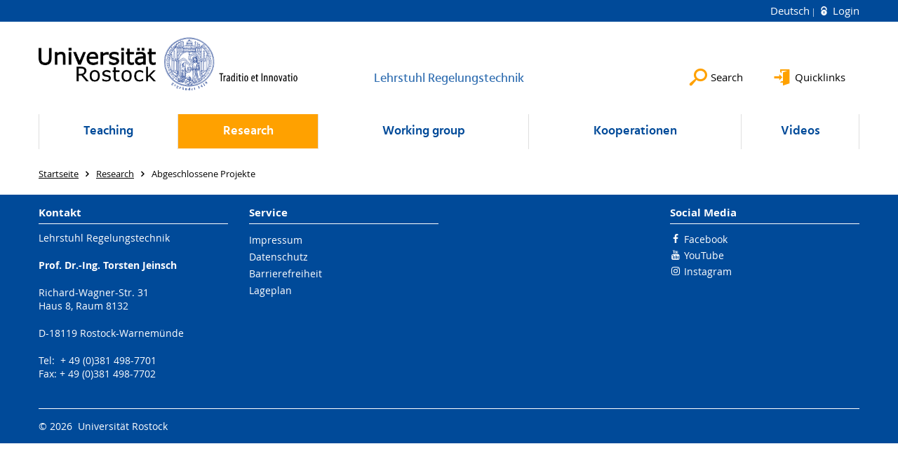

--- FILE ---
content_type: text/html; charset=utf-8
request_url: https://www.rt.uni-rostock.de/en/forschung/abgeschlossene-projekte/
body_size: 6333
content:
<!DOCTYPE html>
<html lang="en">
<head>

<meta charset="utf-8">
<!-- 
	This website is powered by TYPO3 - inspiring people to share!
	TYPO3 is a free open source Content Management Framework initially created by Kasper Skaarhoj and licensed under GNU/GPL.
	TYPO3 is copyright 1998-2026 of Kasper Skaarhoj. Extensions are copyright of their respective owners.
	Information and contribution at https://typo3.org/
-->




<meta name="generator" content="TYPO3 CMS">
<meta name="robots" content="index,follow">
<meta name="keywords" content="Universität,Rostock">
<meta name="description" content="Universität Rostock">
<meta name="author" content="Universität Rostock">
<meta name="twitter:card" content="summary">
<meta name="revisit-after" content="7 days">
<meta name="abstract" content="Universität Rostock">


<link rel="stylesheet" href="/typo3temp/assets/themehsmv/css/import-64f1f4e61c01b4af442b31af58fc81cad679ba54d31dbc612df6cce237f0b0d5.css?1768395514" media="all">


<script src="/_assets/148958ec84de2f1bdb5fa5cc04e33673/Contrib/JsLibs/modernizr.min.js?1761648044"></script>
<script src="/_assets/148958ec84de2f1bdb5fa5cc04e33673/Contrib/JsLibs/jquery-3.6.4.min.js?1761648044"></script>



<title>Abgeschlossene Projekte - Lehrstuhl Regelungstechnik - University of Rostock</title>
<meta http-equiv="X-UA-Compatible" content="IE=edge">
<meta name="viewport" content="width=device-width, initial-scale=1.0, user-scalable=yes"><script type="text/javascript">function obscureAddMid() { document.write('@'); } function obscureAddEnd() { document.write('.'); }</script>
<link rel="canonical" href="https://www.rt.uni-rostock.de/en/forschung/abgeschlossene-projekte/"/>
</head>
<body id="page-142663" class="">
<a class="skip-to-content-link button" href="#main" title="Skip to main content">
	Skip to main content
</a>
<a class="skip-to-content-link button" href="#footer" title="Skip to footer">
	Skip to footer
</a>


<div class="topbar" role="navigation" aria-label="Meta">
	<div class="topbar__wrapper">
		<div class="grid">
			<div class="grid__column grid__column--xs-12">
				<div>
					
						
							<a href="/forschung/abgeschlossene-projekte/" title="Deutsch" hreflang="de-DE">
								Deutsch
							</a>
						
					
						
					

					
							
									
										<a class="login-link" title="Login on this page" href="/en/login/?redirect_url=%2Fen%2Fforschung%2Fabgeschlossene-projekte%2F&amp;cHash=97e54eec4b82e53e1406b0c8b06fa750">
											Login
										</a>
									
								
						

				</div>
			</div>
		</div>
	</div>
</div>


<div id="quicklinks" tabindex="0" class="navigation-slidecontainer navigation-slidecontainer--quicklinks">
			<div class="navigation-slidecontainer__content">
				<button class="close-button navigation-slidecontainer__close" aria-label="Close"></button>
				<div class="grid">
					<div class="grid__column grid__column--md-8 grid__column--md-push-4">
	<div id="c1286913" class="grid csc-frame csc-frame-default csc-frame--type-b13-2cols-with-header-container">
		
    <div class="grid__column grid__column--md-6 grid__column--sm-6 grid__column--xs-6 grid__column--lg-6">
        
            
                
<div id="c1286915" class="csc-frame csc-frame-default frame-type-text frame-layout-0"><div class="csc-header"><h3 class="">
				Studium
			</h3></div><p><a href="/en/lehre/lehre-uebersicht/" title="Öffnet internen Link" class="internal-link">Lehrveranstaltungen</a><br><a href="/en/lehre/studentische-arbeiten/" title="Öffnet internen Link" class="internal-link">Themen für studentische Arbeiten</a></p></div>



            
        
    </div>

    <div class="grid__column grid__column--md-6 grid__column--sm-6 grid__column--xs-6 grid__column--lg-6">
        
            
                
<div id="c1286917" class="csc-frame csc-frame-default frame-type-text frame-layout-0"><div class="csc-header"><h3 class="">
				Service
			</h3></div><p><a href="/en/footer/lageplan/" title="Öffnet internen Link" class="internal-link">Anfahrt / Lageplan</a><br><a href="/en/arbeitsgruppe/translate-to-english-mitarbeiter-uebersicht/" title="Öffnet internen Link" class="internal-link">Kontaktdaten Mitarbeiter</a></p></div>



            
        
    </div>

	</div>

</div>
				</div>
			</div>
		</div>


	<div id="search" class="navigation-slidecontainer navigation-slidecontainer--search">
	<div class="navigation-slidecontainer__content">
		<button class="close-button navigation-slidecontainer__close" aria-label="Close"></button>
		<div class="grid">
			<div class="grid__column grid__column--md-8 grid__column--md-push-4">
				<form action="/en/suche/" enctype="multipart/form-data" method="get">
					<label class="h3-style" for="search-field">Search</label>
					<input type="text" name="tx_solr[q]" id="search-field" />
					<button class="button button--red" type="submit" name="Submit">Submit</button>
				</form>
			</div>
		</div>
	</div>
</div>




		<header class="header" aria-labelledby="organizationHeader">
			<div class="header__content">
				
	<div class="header__top-wrapper">
		<div class="logo"><a href="https://www.uni-rostock.de/en/" class="logo-main" aria-label="Go to homepage"><img src="/_assets/907c87f83a7758bda0a4fba273a558a9/Images/rostock_logo.png" width="800" height="174"   alt="Universität Rostock" ></a></div>

		<div class="organization">
			
					
						<a href="/en/translate-to-english-lehrstuhl-regelungstechnik/">
							<h3 id="organizationHeader">Lehrstuhl Regelungstechnik</h3>
						</a>
					
				
		</div>

		<div class="header__submenu">
	<ul class="header-submenu">
		<li class="header-submenu__item"><button aria-expanded="false" aria-controls="search" data-content="search" class="header-submenu__icon header-submenu__icon--search"><span>Search</span></button></li>
		<li class="header-submenu__item"><button aria-expanded="false" aria-controls="quicklinks" data-content="quicklinks" class="header-submenu__icon header-submenu__icon--quicklinks"><span>Quicklinks</span></button></li>
	</ul>
</div>
	</div>
	<div class="mobile-toggle">
	<ul class="navigation-list navigation-list--mobile-toggle navigation-list--table">
		<li class="navigation-list__item"><button id="mobile-toggle" class="mobile-toggle__icon mobile-toggle__icon--bars">Menu</button></li>
		<li class="navigation-list__item"><button data-content="search" class="mobile-toggle__icon mobile-toggle__icon--search">Search</button></li>
		<li class="navigation-list__item"><button data-content="quicklinks" class="mobile-toggle__icon mobile-toggle__icon--quicklinks">Quicklinks</button></li>
	</ul>
</div>
	
	<nav id="nav" aria-label="Main" class="navigation">
		<ul class="navigation-list navigation-list--table navigation-list--fluid">
			
				
				
				
				
					
				

				<li class="navigation-list__item navigation-list__item--level-1" data-dropdown="true">
					
							<button aria-expanded="false">Teaching</button>
							
	<div class="navigation-list__dropdown">
		<div class="navigation-list__dropdown-content navigation-list__dropdown-content--4-columns">
			
				
						<ul class="navigation-list navigation-list--overview-link">
							
							
							<li class="navigation-list__item navigation-list__item--level-2">
								
	
			<a href="/en/lehre/lehre-uebersicht/" class="navigation-list__link">Lehre-Übersicht</a>
		

							</li>
						</ul>
					
			
				
						<ul class="navigation-list">
							
							
							
								<li class="navigation-list__item navigation-list__item--level-2">
									<span class="navigation-list__headline">Wintersemster</span>
									<ul class="navigation-list">
										
											
											
											<li class="navigation-list__item navigation-list__item--level-3">
												
	
			<a href="/en/lehre/wintersemster/grundlagen-der-regelungstechnik-bachelor/" class="navigation-list__link">Grundlagen der Regelungstechnik - Bachelor</a>
		

											</li>
										
											
											
											<li class="navigation-list__item navigation-list__item--level-3">
												
	
			<a href="/en/lehre/wintersemster/ausgewaehlte-anwendungen-der-regelungstechnik-master/" class="navigation-list__link">Ausgewählte Anwendungen der Regelungstechnik - Master</a>
		

											</li>
										
											
											
											<li class="navigation-list__item navigation-list__item--level-3">
												
	
			<a href="/en/lehre/wintersemster/kontrollsysteme-automation-master-aquakultur/" class="navigation-list__link">Kontrollsysteme / Automation - Master Aquakultur</a>
		

											</li>
										
									</ul>
								</li>
								
						</ul>
					
			
				
						<ul class="navigation-list">
							
							
							
								<li class="navigation-list__item navigation-list__item--level-2">
									<span class="navigation-list__headline">Sommersemester</span>
									<ul class="navigation-list">
										
											
											
											<li class="navigation-list__item navigation-list__item--level-3">
												
	
			<a href="/en/lehre/sommersemester/rechnergestuetzter-reglerentwurf/" class="navigation-list__link">Rechnergestützter Reglerentwurf</a>
		

											</li>
										
											
											
											<li class="navigation-list__item navigation-list__item--level-3">
												
	
			<a href="/en/lehre/sommersemester/moderne-methoden-der-regelungstechnik/" class="navigation-list__link">Moderne Methoden der Regelungstechnik</a>
		

											</li>
										
											
											
											<li class="navigation-list__item navigation-list__item--level-3">
												
	
			<a href="/en/lehre/sommersemester/modellbildung-und-simulation-in-technischen-systemen/" class="navigation-list__link">Modellbildung und Simulation in technischen Systemen</a>
		

											</li>
										
									</ul>
								</li>
								
						</ul>
					
			
				
						<ul class="navigation-list">
							
							
							
								<li class="navigation-list__item navigation-list__item--level-2">
									<span class="navigation-list__headline">Studentische Arbeiten</span>
									<ul class="navigation-list">
										
											
											
											<li class="navigation-list__item navigation-list__item--level-3">
												
	
			<a href="/en/lehre/studentische-arbeiten/allgemeine-anmerkungen/" class="navigation-list__link">Allgemeine Anmerkungen</a>
		

											</li>
										
									</ul>
								</li>
								
						</ul>
					
			
		</div>
	</div>

						
				</li>
			
				
				
				
					
				
				
					
				

				<li class="navigation-list__item navigation-list__item--level-1 navigation-list__item--active" data-dropdown="true">
					
							<button aria-expanded="false">Research</button>
							
	<div class="navigation-list__dropdown">
		<div class="navigation-list__dropdown-content navigation-list__dropdown-content--4-columns">
			
				
						<ul class="navigation-list navigation-list--overview-link">
							
							
							<li class="navigation-list__item navigation-list__item--level-2">
								
	
			<a href="/en/translate-to-english-forschung/translate-to-english-forschungsschwerpunkte/" class="navigation-list__link">Research focus</a>
		

							</li>
						</ul>
					
			
				
						<ul class="navigation-list">
							
							
							
								<li class="navigation-list__item navigation-list__item--level-2">
									<span class="navigation-list__headline">Current projects</span>
									<ul class="navigation-list">
										
											
											
											<li class="navigation-list__item navigation-list__item--level-3">
												
	
			<a href="/en/forschung/warnowstromerai/" class="navigation-list__link">WarnowstromerAI</a>
		

											</li>
										
											
											
											<li class="navigation-list__item navigation-list__item--level-3">
												
	
			<a href="/en/forschung/aktuelle-projekte/digitalsow/" class="navigation-list__link">DigitalSOW</a>
		

											</li>
										
											
											
											<li class="navigation-list__item navigation-list__item--level-3">
												
	
			<a href="/en/forschung/aktuelle-projekte/e2mut/" class="navigation-list__link">E2MUT</a>
		

											</li>
										
											
											
											<li class="navigation-list__item navigation-list__item--level-3">
												
	
			<a href="/en/forschung/aktuelle-projekte/otc-flying-argo-b/" class="navigation-list__link">OTC Flying ARGO - B</a>
		

											</li>
										
											
											
											<li class="navigation-list__item navigation-list__item--level-3">
												
	
			<a href="/en/forschung/aktuelle-projekte/struman/" class="navigation-list__link">StruMan</a>
		

											</li>
										
											
											
											<li class="navigation-list__item navigation-list__item--level-3">
												
	
			<a href="/en/forschung/aktuelle-projekte/sensorsow/" class="navigation-list__link">SensorSOW</a>
		

											</li>
										
											
											
											<li class="navigation-list__item navigation-list__item--level-3">
												
	
			<a href="/en/forschung/aktuelle-projekte/modularshipassist/" class="navigation-list__link">ModularShipAssist</a>
		

											</li>
										
											
											
											<li class="navigation-list__item navigation-list__item--level-3">
												
	
			<a href="/en/forschung/aktuelle-projekte/gridconwilg/" class="navigation-list__link">GridConWilG</a>
		

											</li>
										
											
											
											<li class="navigation-list__item navigation-list__item--level-3">
												
	
			<a href="/en/forschung/aktuelle-projekte/galileonautic/" class="navigation-list__link">GALILEOnautic 2+</a>
		

											</li>
										
											
											
											<li class="navigation-list__item navigation-list__item--level-3">
												
	
			<a href="/en/forschung/aktuelle-projekte/mum/" class="navigation-list__link">MUM</a>
		

											</li>
										
									</ul>
								</li>
								
						</ul>
					
			
				
						<ul class="navigation-list">
							
							
								
							
							
								<li class="navigation-list__item navigation-list__item--level-2 navigation-list__item--active">
									<span class="navigation-list__headline">Abgeschlossene Projekte</span>
									<ul class="navigation-list">
										
											
											
											<li class="navigation-list__item navigation-list__item--level-3">
												
	
			<a href="/en/forschung/aktuelle-projekte/netz-stabil/" class="navigation-list__link">Netz-Stabil</a>
		

											</li>
										
											
											
											<li class="navigation-list__item navigation-list__item--level-3">
												
	
			<a href="/en/forschung/aktuelle-projekte/dp-ii/" class="navigation-list__link">DP-II</a>
		

											</li>
										
											
											
											<li class="navigation-list__item navigation-list__item--level-3">
												
	
			<a href="/en/forschung/abgeschlossene-projekte/smis/" class="navigation-list__link">SMIS</a>
		

											</li>
										
											
											
											<li class="navigation-list__item navigation-list__item--level-3">
												
	
			<a href="/en/forschung/abgeschlossene-projekte/dpmotion/" class="navigation-list__link">DPMotion</a>
		

											</li>
										
											
											
											<li class="navigation-list__item navigation-list__item--level-3">
												
	
			<a href="/en/forschung/abgeschlossene-projekte/ran/" class="navigation-list__link">RAN</a>
		

											</li>
										
											
											
											<li class="navigation-list__item navigation-list__item--level-3">
												
	
			<a href="/en/forschung/abgeschlossene-projekte/herzunterstuetzung/" class="navigation-list__link">Herzunterstützung</a>
		

											</li>
										
											
											
											<li class="navigation-list__item navigation-list__item--level-3">
												
	
			<a href="/en/forschung/abgeschlossene-projekte/minimalinvasive-chirurgie/" class="navigation-list__link">Minimalinvasive Chirurgie</a>
		

											</li>
										
											
											
											<li class="navigation-list__item navigation-list__item--level-3">
												
	
			<a href="/en/forschung/aktuelle-projekte/optimierung-abtastsysteme/" class="navigation-list__link">Optimierung Abtastsysteme</a>
		

											</li>
										
											
											
											<li class="navigation-list__item navigation-list__item--level-3">
												
	
			<a href="/en/forschung/aktuelle-projekte/translate-to-english-a-swarm/" class="navigation-list__link">A-SWARM</a>
		

											</li>
										
											
											
											<li class="navigation-list__item navigation-list__item--level-3">
												
	
			<a href="/en/forschung/abgeschlossene-projekte/miro-base/" class="navigation-list__link">MiRo-Base</a>
		

											</li>
										
									</ul>
								</li>
								
						</ul>
					
			
				
						<ul class="navigation-list">
							
							
							
								<li class="navigation-list__item navigation-list__item--level-2">
									<span class="navigation-list__headline">Promotionen / Habilitationen</span>
									<ul class="navigation-list">
										
											
											
											<li class="navigation-list__item navigation-list__item--level-3">
												
	
			<a href="/en/forschung/promotionen-habilitationen/interpretierbare-datenbasierte-modellierung-fuer-die-anwendung-in-motorsteuergeraeten-1-1/" class="navigation-list__link">A CONTRIBUTION OF PRESSURE CONTROL AND ESTIMATION IN MINIMALLY INVASIVE SURGERY</a>
		

											</li>
										
											
											
											<li class="navigation-list__item navigation-list__item--level-3">
												
	
			<a href="/en/forschung/promotionen-habilitationen/interpretierbare-datenbasierte-modellierung-fuer-die-anwendung-in-motorsteuergeraeten-1-2-1-1/" class="navigation-list__link">Integratives Manöverregelungssystem zur Bahnführung maritimer Fahrzeuge</a>
		

											</li>
										
											
											
											<li class="navigation-list__item navigation-list__item--level-3">
												
	
			<a href="/en/forschung/promotionen-habilitationen/interpretierbare-datenbasierte-modellierung-fuer-die-anwendung-in-motorsteuergeraeten-1/" class="navigation-list__link">Ein Beitrag zur Betriebspunktbestimmung an Axialverdichtern</a>
		

											</li>
										
											
											
											<li class="navigation-list__item navigation-list__item--level-3">
												
	
			<a href="/en/forschung/promotionen-habilitationen/interpretierbare-datenbasierte-modellierung-fuer-die-anwendung-in-motorsteuergeraeten-1-2-1/" class="navigation-list__link">Variantenmanagement in der Modellbildung und Simulation unter Verwendung des SES/MB Frameworks</a>
		

											</li>
										
											
											
											<li class="navigation-list__item navigation-list__item--level-3">
												
	
			<a href="/en/forschung/promotionen-habilitationen/beitrag-zur-selbsteinstellenden-ladedruckregelung-von-aufgeladenen-ottomotoren/" class="navigation-list__link">Beitrag zur selbsteinstellenden Ladedruckregelung von aufgeladenen Ottomotoren.</a>
		

											</li>
										
											
											
											<li class="navigation-list__item navigation-list__item--level-3">
												
	
			<a href="/en/forschung/promotionen-habilitationen/interpretierbare-datenbasierte-modellierung-fuer-die-anwendung-in-motorsteuergeraeten/" class="navigation-list__link">Interpretierbare datenbasierte Modellierung für die Anwendung in Motorsteuergeräten</a>
		

											</li>
										
											
											
											<li class="navigation-list__item navigation-list__item--level-3">
												
	
			<a href="/en/forschung/promotionen-habilitationen/anwendung-von-praediktivreglern-in-verbrennungsmotorsteuerungen/" class="navigation-list__link">Anwendung von Prädiktivreglern in Verbrennungsmotorsteuerungen</a>
		

											</li>
										
											
											
											<li class="navigation-list__item navigation-list__item--level-3">
												
	
			<a href="/en/forschung/promotionen-habilitationen/entwicklung-einer-schiffstypenunabhaengigen-sich-selbst-automatisch-anpassenden-joysticksteuerung-fuer-schiffssimulatoren-mit-dynamischen-positionier-systemen/" class="navigation-list__link">Entwicklung einer schiffstypenunabhängigen sich selbst automatisch anpassenden Joysticksteuerung für Schiffssimulatoren mit Dynamischen Positionier-Systemen</a>
		

											</li>
										
											
											
											<li class="navigation-list__item navigation-list__item--level-3">
												
	
			<a href="/en/forschung/promotionen-habilitationen/solution-of-optimal-control-problems-for-switched-systems-algorithms-and-applications-for-hybrid-vehicles/" class="navigation-list__link">Solution of Optimal Control Problems for Switched Systems Algorithms and Applications for Hybrid Vehicles</a>
		

											</li>
										
											
											
											<li class="navigation-list__item navigation-list__item--level-3">
												
	
			<a href="/en/forschung/promotionen-habilitationen/beitrag-zur-exakten-fuellungssteuerung-am-aufgeladenen-ottomotor/" class="navigation-list__link">Beitrag zur exakten Füllungssteuerung am aufgeladenen Ottomotor</a>
		

											</li>
										
											
											
											<li class="navigation-list__item navigation-list__item--level-3">
												
	
			<a href="/en/forschung/promotionen-habilitationen/interpretierbare-datenbasierte-modellierung-fuer-die-anwendung-in-motorsteuergeraeten-1-2/" class="navigation-list__link">Rapid Control Prototyping komplexerund flexibler Robotersteuerungen auf Basis des SBC-Ansatzes</a>
		

											</li>
										
									</ul>
								</li>
								
						</ul>
					
			
		</div>
	</div>

						
				</li>
			
				
				
				
				
					
				

				<li class="navigation-list__item navigation-list__item--level-1" data-dropdown="true">
					
							<button aria-expanded="false">Working group</button>
							
	<div class="navigation-list__dropdown">
		<div class="navigation-list__dropdown-content navigation-list__dropdown-content--4-columns">
			
				
						<ul class="navigation-list navigation-list--overview-link">
							
							
							<li class="navigation-list__item navigation-list__item--level-2">
								
	
			<a href="/en/arbeitsgruppe/translate-to-english-mitarbeiter-uebersicht/" class="navigation-list__link">Staff overview</a>
		

							</li>
						</ul>
					
			
				
						<ul class="navigation-list">
							
							
							
								<li class="navigation-list__item navigation-list__item--level-2">
									<span class="navigation-list__headline">Lehrstuhlinhaber</span>
									<ul class="navigation-list">
										
											
											
											<li class="navigation-list__item navigation-list__item--level-3">
												
	
			<a href="/en/arbeitsgruppe/lehrstuhlinhaber/prof-dr-ing-torsten-jeinsch/" class="navigation-list__link">Prof. Dr.-Ing. Torsten Jeinsch</a>
		

											</li>
										
									</ul>
								</li>
								
						</ul>
					
			
				
						<ul class="navigation-list">
							
							
							
								<li class="navigation-list__item navigation-list__item--level-2">
									<span class="navigation-list__headline">Sekretariat</span>
									<ul class="navigation-list">
										
											
											
											<li class="navigation-list__item navigation-list__item--level-3">
												
	
			<a href="/en/arbeitsgruppe/sekretariat/julia-lau/" class="navigation-list__link">Julia Lau</a>
		

											</li>
										
									</ul>
								</li>
								
						</ul>
					
			
				
						<ul class="navigation-list">
							
							
							
								<li class="navigation-list__item navigation-list__item--level-2">
									<span class="navigation-list__headline">Employees</span>
									<ul class="navigation-list">
										
											
											
											<li class="navigation-list__item navigation-list__item--level-3">
												
	
			<a href="/en/arbeitsgruppe/mitarbeiter/dr-ing-wolfgang-drewelow/" class="navigation-list__link">Dr.-Ing. Wolfgang Drewelow</a>
		

											</li>
										
											
											
											<li class="navigation-list__item navigation-list__item--level-3">
												
	
			<a href="/en/arbeitsgruppe/mitarbeiter/dr-ing-bjoern-kolewe/" class="navigation-list__link">Dr.-Ing. Björn Kolewe</a>
		

											</li>
										
											
											
											<li class="navigation-list__item navigation-list__item--level-3">
												
	
			<a href="/en/arbeitsgruppe/mitarbeiter/dr-ing-martin-kurowski/" class="navigation-list__link">Dr.-Ing. Martin Kurowski</a>
		

											</li>
										
											
											
											<li class="navigation-list__item navigation-list__item--level-3">
												
	
			<a href="/en/arbeitsgruppe/mitarbeiter/dr-ing-agnes-schubert/" class="navigation-list__link">Dr.-Ing. Agnes Schubert</a>
		

											</li>
										
											
											
											<li class="navigation-list__item navigation-list__item--level-3">
												
	
			<a href="/en/arbeitsgruppe/mitarbeiter/dr-ing-tobias-hahn/" class="navigation-list__link">Dr.-Ing. Tobias Hahn</a>
		

											</li>
										
											
											
											<li class="navigation-list__item navigation-list__item--level-3">
												
	
			<a href="/en/arbeitsgruppe/mitarbeiter/dr-ing-alexander-schoeley/" class="navigation-list__link">Dr.-Ing. Alexander Schöley</a>
		

											</li>
										
											
											
											<li class="navigation-list__item navigation-list__item--level-3">
												
	
			<a href="/en/arbeitsgruppe/mitarbeiter/m-eng-sven-lack/" class="navigation-list__link">Dr.-Ing. Sven Lack</a>
		

											</li>
										
											
											
											<li class="navigation-list__item navigation-list__item--level-3">
												
	
			<a href="/en/arbeitsgruppe/mitarbeiter/msc-robert-damerius/" class="navigation-list__link">Dr.-Ing. Robert Damerius</a>
		

											</li>
										
											
											
											<li class="navigation-list__item navigation-list__item--level-3">
												
	
			<a href="/en/arbeitsgruppe/mitarbeiter/m-eng-jonas-pabst/" class="navigation-list__link">M. Eng. Jonas Pabst</a>
		

											</li>
										
											
											
											<li class="navigation-list__item navigation-list__item--level-3">
												
	
			<a href="/en/arbeitsgruppe/mitarbeiter/msc-ian-karez/" class="navigation-list__link">M.Sc. Ian Karez</a>
		

											</li>
										
											
											
											<li class="navigation-list__item navigation-list__item--level-3">
												
	
			<a href="/en/arbeitsgruppe/mitarbeiter/msc-carsten-rethfeldt/" class="navigation-list__link">M.Sc. Carsten Rethfeldt</a>
		

											</li>
										
											
											
											<li class="navigation-list__item navigation-list__item--level-3">
												
	
			<a href="/en/arbeitsgruppe/mitarbeiter/msc-johannes-marx/" class="navigation-list__link">M.Sc. Johannes Marx</a>
		

											</li>
										
											
											
											<li class="navigation-list__item navigation-list__item--level-3">
												
	
			<a href="/en/arbeitsgruppe/mitarbeiter/msc-nick-eisenblaetter/" class="navigation-list__link">M.Sc. Nick Eisenblätter</a>
		

											</li>
										
											
											
											<li class="navigation-list__item navigation-list__item--level-3">
												
	
			<a href="/en/arbeitsgruppe/mitarbeiter/msc-muhammad-khalis-bin-mohd-fadil/" class="navigation-list__link">M.Sc. Muhammad Khalis Bin Mohd Fadil</a>
		

											</li>
										
											
											
											<li class="navigation-list__item navigation-list__item--level-3">
												
	
			<a href="/en/arbeitsgruppe/mitarbeiter/assoc-prof-ph-d-reza-shahnazi/" class="navigation-list__link">Assoc. Prof. Ph. D. Reza Shahnazi</a>
		

											</li>
										
											
											
											<li class="navigation-list__item navigation-list__item--level-3">
												
	
			<a href="/en/arbeitsgruppe/mitarbeiter/msc-martin-guelland/" class="navigation-list__link">M.Sc. Martin Gülland</a>
		

											</li>
										
											
											
											<li class="navigation-list__item navigation-list__item--level-3">
												
	
			<a href="/en/arbeitsgruppe/mitarbeiter/msc-enrico-gutwald/" class="navigation-list__link">M.Sc. Enrico Gutwald</a>
		

											</li>
										
											
											
											<li class="navigation-list__item navigation-list__item--level-3">
												
	
			<a href="/en/arbeitsgruppe/mitarbeiter/m-eng-michael-zwickl-ali/" class="navigation-list__link">M. Eng. Michael Zwickl-Ali</a>
		

											</li>
										
									</ul>
								</li>
								
						</ul>
					
			
				
						<ul class="navigation-list">
							
							
							
								<li class="navigation-list__item navigation-list__item--level-2">
									<span class="navigation-list__headline">Alumni</span>
									<ul class="navigation-list">
										
											
											
											<li class="navigation-list__item navigation-list__item--level-3">
												
	
			<a href="/en/arbeitsgruppe/alumni/prof-dr-ing-habil-dr-hc-bernhard-p-lampe/" class="navigation-list__link">Prof. Dr.-Ing. habil. Dr. h.c. Bernhard P. Lampe</a>
		

											</li>
										
											
											
											<li class="navigation-list__item navigation-list__item--level-3">
												
	
			<a href="/en/arbeitsgruppe/alumni/dr-ing-adel-haghani/" class="navigation-list__link">Dr.-Ing. Adel Haghani</a>
		

											</li>
										
											
											
											<li class="navigation-list__item navigation-list__item--level-3">
												
	
			<a href="/en/arbeitsgruppe/alumni/msc-philipp-koschorrek/" class="navigation-list__link">M.Sc. Philipp Koschorrek</a>
		

											</li>
										
											
											
											<li class="navigation-list__item navigation-list__item--level-3">
												
	
			<a href="/en/arbeitsgruppe/alumni/dipl-ing-matthias-roepke/" class="navigation-list__link">Dipl.-Ing. Matthias Röpke</a>
		

											</li>
										
											
											
											<li class="navigation-list__item navigation-list__item--level-3">
												
	
			<a href="/en/arbeitsgruppe/alumni/dipl-ing-matthias-wulff/" class="navigation-list__link">Dipl.-Ing. Matthias Wulff</a>
		

											</li>
										
											
											
											<li class="navigation-list__item navigation-list__item--level-3">
												
	
			<a href="/en/arbeitsgruppe/alumni/msc-charlotte-siebert/" class="navigation-list__link">M.Sc. Charlotte Siebert</a>
		

											</li>
										
											
											
											<li class="navigation-list__item navigation-list__item--level-3">
												
	
			<a href="/en/arbeitsgruppe/alumni/msc-denise-meinhardt/" class="navigation-list__link">M.Sc. Denise Meinhardt</a>
		

											</li>
										
											
											
											<li class="navigation-list__item navigation-list__item--level-3">
												
	
			<a href="/en/arbeitsgruppe/alumni/msc-alexander-benkmann/" class="navigation-list__link">M.Sc. Alexander Benkmann</a>
		

											</li>
										
											
											
											<li class="navigation-list__item navigation-list__item--level-3">
												
	
			<a href="/en/arbeitsgruppe/alumni/msc-eike-smolinski/" class="navigation-list__link">M.Sc. Eike Smolinski</a>
		

											</li>
										
											
											
											<li class="navigation-list__item navigation-list__item--level-3">
												
	
			<a href="/en/arbeitsgruppe/alumni/daewon-kim/" class="navigation-list__link">Dr.-Ing. Daewon Kim</a>
		

											</li>
										
											
											
											<li class="navigation-list__item navigation-list__item--level-3">
												
	
			<a href="/en/arbeitsgruppe/alumni/meng-van-muot-nguyen/" class="navigation-list__link">M.Eng. Van Muot Nguyen</a>
		

											</li>
										
											
											
											<li class="navigation-list__item navigation-list__item--level-3">
												
	
			<a href="/en/arbeitsgruppe/mitarbeiter/msc-teuku-reza-auliandra-isma/" class="navigation-list__link">M.Sc. Teuku Reza Auliandra Isma</a>
		

											</li>
										
											
											
											<li class="navigation-list__item navigation-list__item--level-3">
												
	
			<a href="/en/arbeitsgruppe/mitarbeiter/dipl-ing-detlef-dewitz/" class="navigation-list__link">Dipl.-Ing. Detlef Dewitz</a>
		

											</li>
										
											
											
											<li class="navigation-list__item navigation-list__item--level-3">
												
	
			<a href="/en/arbeitsgruppe/mitarbeiter/msc-thilo-neuhaus/" class="navigation-list__link">M.Sc. Thilo Neuhaus</a>
		

											</li>
										
											
											
											<li class="navigation-list__item navigation-list__item--level-3">
												
	
			<a href="/en/arbeitsgruppe/mitarbeiter/msc-erik-rentzow/" class="navigation-list__link">M.Sc. Erik Rentzow</a>
		

											</li>
										
											
											
											<li class="navigation-list__item navigation-list__item--level-3">
												
	
			<a href="/en/arbeitsgruppe/mitarbeiter/dr-rudy-cepeda-gomez/" class="navigation-list__link">Dr. Rudy Cepeda-Gomez</a>
		

											</li>
										
											
											
											<li class="navigation-list__item navigation-list__item--level-3">
												
	
			<a href="/en/arbeitsgruppe/mitarbeiter/dipl-ing-jinhan-kong/" class="navigation-list__link">Dipl.-Ing. Jinhan Kong</a>
		

											</li>
										
											
											
											<li class="navigation-list__item navigation-list__item--level-3">
												
	
			<a href="/en/arbeitsgruppe/mitarbeiter/dipl-ing-fh-mohd-abuazizeh/" class="navigation-list__link">Dipl.-Ing. (FH) Moh´d Abuazizeh</a>
		

											</li>
										
											
											
											<li class="navigation-list__item navigation-list__item--level-3">
												
	
			<a href="/en/arbeitsgruppe/alumni/josephine-belling/" class="navigation-list__link">Josephine Belling</a>
		

											</li>
										
									</ul>
								</li>
								
						</ul>
					
			
		</div>
	</div>

						
				</li>
			
				
				
				
				

				<li class="navigation-list__item navigation-list__item--level-1" data-dropdown="false">
					
							
	
			<a href="/en/kooperationen/" class="navigation-list__link">Kooperationen</a>
		

						
				</li>
			
				
				
				
				

				<li class="navigation-list__item navigation-list__item--level-1" data-dropdown="false">
					
							
	
			<a href="https://www.youtube.com/channel/UCHmpt8Rm39ubgGCDIjQgW6w" class="navigation-list__link">Videos</a>
		

						
				</li>
			
		</ul>
	</nav>







			</div>
		</header>
	




	
		<div class="container" role="navigation" aria-label="Breadcrumb"><ul class="breadcrumb"><li class="breadcrumb__item"><a href="/en/translate-to-english-lehrstuhl-regelungstechnik/"><span>Startseite</span></a></li><li class="breadcrumb__item"><a href="/en/translate-to-english-forschung/"><span>Research</span></a></li><li class="breadcrumb__item"><span>Abgeschlossene Projekte</span></li></ul></div>
	


<!--TYPO3SEARCH_begin-->

		<div class="container">
			
		
	
		</div>
	
<!--TYPO3SEARCH_end-->

<footer id="footer" class="footer footer--padding-bottom">
	<div class="footer-column footer-column--dark">
		<div class="footer__content-wrapper">

			<div class="grid">
				<div class="grid__column grid__column--xs-12 grid__column--sm-12 grid__column--md-9">
					
	<div id="c495247" class="grid csc-frame csc-frame-default csc-frame--type-b13-3cols-with-header-container">
		
    <div class="grid__column grid__column--md-4">
        
            
                
<div id="c495245" class="csc-frame csc-frame-default frame-type-text frame-layout-0"><div class="csc-header"><h4 class="">
				Kontakt
			</h4></div><p>Lehrstuhl Regelungstechnik
</p><p><a href="#" data-mailto-token="kygjrm8rmpqrcl,hcglqafYslg+pmqrmai,bc" data-mailto-vector="-2" class="mail"><strong>Prof. Dr.-Ing. Torsten Jeinsch</strong></a></p><p>Richard-Wagner-Str.&nbsp;31<br>Haus 8, Raum 8132
</p><p>D-18119 Rostock-Warnemünde
</p><p>Tel: &nbsp;+ 49 (0)381 498-7701<br>Fax: + 49&nbsp;(0)381 498-7702</p></div>



            
        
    </div>
    <div class="grid__column grid__column--md-4">
        
            
                
<div id="c495243" class="csc-frame csc-frame-default frame-type-menu_subpages frame-layout-0"><div class="csc-header"><h4 class="">
				Service
			</h4></div><ul class="csc-menu"><li><a href="/en/footer/impressum/" title="Impressum"><span>Impressum</span></a></li><li><a href="/en/footer/datenschutz/" title="Datenschutz"><span>Datenschutz</span></a></li><li><a href="/en/footer/barrierefreiheit/" title="Barrierefreiheit"><span>Barrierefreiheit</span></a></li><li><a href="/en/footer/lageplan/" title="Lageplan"><span>Lageplan</span></a></li></ul></div>



            
        
    </div>

    <div class="grid__column grid__column--md-4">
        
    </div>

	</div>


				</div>
				<div class="grid__column grid__column--xs-12 grid__column--sm-12 grid__column--md-3">
					
	<h4>Social Media</h4>
	<ul class="socialmedia-list">
		
			<li class="socialmedia-list__item">
				<a class="social-link social-link--facebook" title="Facebook" target="_blank" href="https://www.facebook.com/universitaet.rostock/">Facebook</a>
			</li>
		
		
		
		
		
			<li class="socialmedia-list__item">
				<a class="social-link social-link--youtube" title="YouTube" target="_blank" href="https://www.youtube.com/user/unirostock/">YouTube</a>
			</li>
		
		
			<li class="socialmedia-list__item">
				<a class="social-link social-link--instagram" title="Instagram" target="_blank" href="https://www.instagram.com/unirostock/">Instagram</a>
			</li>
		
		
	</ul>

				</div>
			</div>

			<div class="footer-bottom">
				<div class="footer-bottom__copyright">
					<p>&copy;&nbsp;2026&nbsp; Universität Rostock</p>
				</div>
			</div>

		</div>
	</div>
</footer>


	
		<div role="navigation" aria-label="To top">
			<button id="scrollTop" class="scrollTop scrollTop--align-right" title="back to top">back to top</button>
		</div>
<script src="/_assets/148958ec84de2f1bdb5fa5cc04e33673/JavaScript/facet_daterange_controller.js?1761648044"></script>
<script src="/_assets/948410ace0dfa9ad00627133d9ca8a23/JavaScript/Powermail/Form.min.js?1760518844" defer="defer"></script>
<script src="/_assets/148958ec84de2f1bdb5fa5cc04e33673/JavaScript/Helper.js?1761648044"></script>
<script src="/_assets/148958ec84de2f1bdb5fa5cc04e33673/JavaScript/main-menu.js?1761648044"></script>
<script src="/_assets/148958ec84de2f1bdb5fa5cc04e33673/JavaScript/header-submenu.js?1761648044"></script>
<script src="/_assets/148958ec84de2f1bdb5fa5cc04e33673/JavaScript/SearchFilterController.js?1761648044"></script>
<script src="/_assets/148958ec84de2f1bdb5fa5cc04e33673/JavaScript/VideoController.js?1761648044"></script>
<script src="/_assets/148958ec84de2f1bdb5fa5cc04e33673/JavaScript/jquery.accordion.js?1768394947"></script>
<script src="/_assets/148958ec84de2f1bdb5fa5cc04e33673/JavaScript/slick.min.js?1761648044"></script>
<script src="/_assets/148958ec84de2f1bdb5fa5cc04e33673/JavaScript/jquery.touchSwipe.min.js?1761648044"></script>
<script src="/_assets/148958ec84de2f1bdb5fa5cc04e33673/JavaScript/jquery.magnific-popup.min.js?1761648044"></script>
<script src="/_assets/148958ec84de2f1bdb5fa5cc04e33673/JavaScript/lightbox-init.js?1761648044"></script>
<script src="/_assets/148958ec84de2f1bdb5fa5cc04e33673/JavaScript/scroll-top.js?1761648044"></script>
<script async="async" src="/typo3temp/assets/js/59cb7c5e3fccb968fb36c2e97ef8bf95.js?1768395509"></script>


</body>
</html>